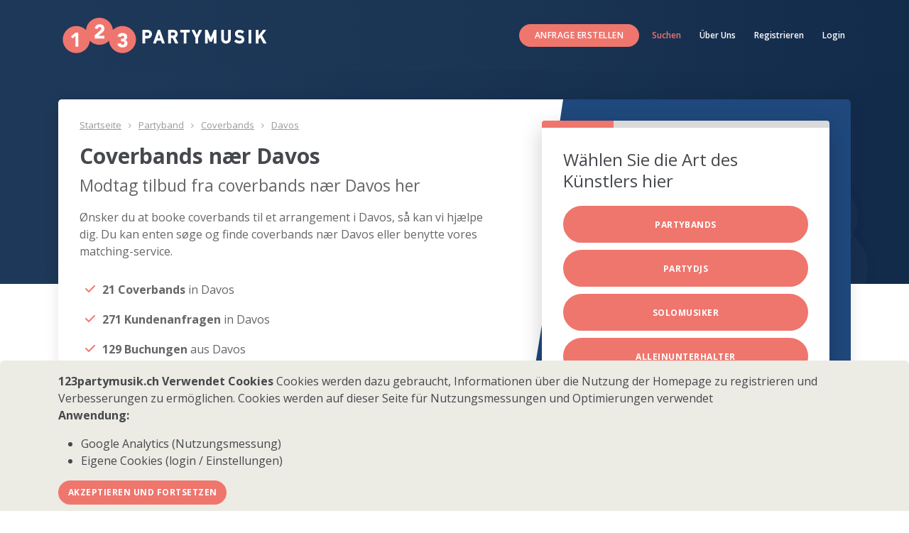

--- FILE ---
content_type: text/html; charset=utf-8
request_url: https://www.123partymusik.ch/partyband-buchen/coverbands/2646/davos
body_size: 35938
content:

<!DOCTYPE html>
<html lang="de-CH">
<head>
    <meta charset="UTF-8">
    <meta name="viewport" content="width=device-width, initial-scale=1.0">
    <title> Coverbands nær Davos - Modtag Tilbud Fra Coverbands Her</title>
    
    <meta name="description" content="123partymusik.ch | Kæmpe udvalg af Coverbands, der kan spille i Davos ✓ +15 års erfaring ✓ Gratis og uforpligtende → Modtag tilbud her" />
    <meta name="keywords" content="Partyband,Coverbands,Ostschweiz,Davos" />

    <meta http-equiv="Content-Language" content="de-CH" />
    <meta name="mobile-web-app-capable" content="yes">
    <link rel="icon" type="image/ico" href="/images/favicon.ico" />
    <link rel="dns-prefetch" href="https://res.cloudinary.com">
    <link rel="dns-prefetch" href="https://festmedia.s3.amazonaws.com">
    <link rel="stylesheet" href="https://fonts.googleapis.com/css?family=Open+Sans:300,400,600,700,800">
    <link rel="stylesheet" href="https://cdnjs.cloudflare.com/ajax/libs/font-awesome/6.1.1/css/all.min.css">
    <link href="https://cdn.jsdelivr.net/npm/bootstrap@5.3.3/dist/css/bootstrap.min.css" rel="stylesheet" crossorigin="anonymous">
    <link rel="stylesheet" href="/assets/scss/styles.css?rv=02012024_151500">
    <link rel="stylesheet" href="/assets/scss/artist.css?rv=02012024_151500">
    <script src="//ajax.googleapis.com/ajax/libs/jquery/1.8.2/jquery.min.js"></script>
    <script src="//ajax.googleapis.com/ajax/libs/angularjs/1.3.2/angular.min.js"></script>
    <script src="//ajax.googleapis.com/ajax/libs/angularjs/1.3.2/angular-route.min.js"></script>
    <script src="//ajax.googleapis.com/ajax/libs/angularjs/1.2.0-rc.3/angular-resource.min.js"></script>
    <script src="/assets/js/funnel.js?rv=02012024_151500"></script>
    <script language="javascript" type="text/javascript">
!function (a, b, c) { var d = function (b, c) { this.$elem = a(b), this.$elem.data("instance", this), this.init(c) }; d.prototype = { defaults: { audioButtonClass: "ubaplayer-button", autoPlay: null, codecs: [{ name: "OGG", codec: 'audio/ogg; codecs="vorbis"' }, { name: "MP3", codec: "audio/mpeg" }], continuous: !1, controlsClass: "ubaplayer-controls", extension: null, fallbackExtension: ".mp3", fallbackFunctions: { error: null, pause: null, play: null, resume: null }, flashAudioPlayerPath: "swf/player.swf", flashExtension: ".mp3", flashObjectID: "ubaplayer-flash", loadingClass: "loading", loop: !1, playerContainer: "ubaplayer", playingClass: "playing", swfobjectPath: "js/swfobject.js", volume: .5 }, isPlaying: !1, isFlash: !1, isFallback: !1, init: function (b) { var c, d = this, e = 0; for (this.options = a.extend(!0, {}, this.defaults, b || {}), this.loadProxy = a.proxy(this.onLoaded, this), this.errorProxy = a.proxy(this.onError, this), this.endProxy = a.proxy(this.onEnded, this), this.$buttons = a("." + this.options.audioButtonClass), c = this.options.codecs.length, a("." + this.options.controlsClass).on("click", function (a) { return d.updateTrackState(a), !1 }); c > e; e++) { var f = this.options.codecs[e]; if (this.canPlay(f)) { this.options.extension = [".", f.name.toLowerCase()].join(""); break } } (!this.options.extension || this.isFlash) && (this.isFlash = !0, this.options.extension = this.options.flashExtension), this.isFlash ? (this.$elem.html("<div id='" + this.options.playerContainer + "'/>"), a.getScript(this.options.swfobjectPath, a.proxy(function () { swfobject.embedSWF(this.options.flashAudioPlayerPath, this.options.playerContainer, "0", "0", "9.0.0", "swf/expressInstall.swf", !1, !1, { id: this.options.flashObjectID }, a.proxy(this.swfLoaded, this)) }, this))) : this.options.autoPlay && this.play(this.options.autoPlay) }, pause: function () { this.isFallback ? "function" == typeof this.options.fallbackFunctions.pause && this.options.fallbackFunctions.pause() : this.isFlash ? this.audio.pauseFlash() : this.audio.pause(), this.$tgt.removeClass(this.options.playingClass), this.isPlaying = !1 }, play: function (a) { this.$tgt = a, this.currentTrack = this.getFileNameWithoutExtension(this.$tgt.attr("href")), this.isPlaying = !0, this.$tgt.addClass(this.options.loadingClass), this.$buttons.removeClass(this.options.playingClass), this.isFallback ? "function" == typeof this.options.fallbackFunctions.play && this.options.fallbackFunctions.play(this.currentTrack + this.options.fallbackExtension) : this.isFlash ? (this.audio && this.removeListeners(b), this.audio = c.getElementById(this.options.flashObjectID), this.addListeners(b), this.audio.playFlash(this.currentTrack + this.options.extension)) : (this.audio && (this.audio.pause(), this.removeListeners(this.audio)), this.audio = new Audio(""), this.addListeners(this.audio), this.audio.id = "audio", this.audio.loop = this.options.loop ? "loop" : "", this.audio.volume = this.options.volume, this.audio.src = this.currentTrack + this.options.extension, this.audio.play()) }, playing: function () { return this.isPlaying }, resume: function () { this.isFallback ? "function" == typeof this.options.fallbackFunctions.resume && this.options.fallbackFunctions.resume() : this.isFlash ? this.audio.playFlash() : this.audio.play(), this.$tgt.addClass(this.options.playingClass), this.isPlaying = !0 }, updateTrackState: function (b) { this.$tgt = a(b.target), this.$tgt.hasClass(this.options.audioButtonClass) && (!this.audio || this.audio && this.currentTrack !== this.getFileNameWithoutExtension(this.$tgt.attr("href")) ? this.play(this.$tgt) : this.isPlaying ? this.pause() : this.resume()) }, addListeners: function (b) { var c = a(b); c.on("canplay", this.loadProxy), c.on("error", this.errorProxy), c.on("ended", this.endProxy) }, removeListeners: function (b) { var c = a(b); c.off("canplay", this.loadProxy), c.off("error", this.errorProxy), c.off("ended", this.endProxy) }, onLoaded: function () { this.$buttons.removeClass(this.options.loadingClass), this.$tgt.addClass(this.options.playingClass), this.audio.play() }, onError: function () { this.$buttons.removeClass(this.options.loadingClass), this.isFlash ? this.removeListeners(b) : this.removeListeners(this.audio) }, onEnded: function () { if (this.isPlaying = !1, this.$tgt.removeClass(this.options.playingClass), this.currentTrack = "", this.isFlash ? this.removeListeners(b) : this.removeListeners(this.audio), this.options.continuous) { var c = this.$tgt.next().length ? this.$tgt.next() : a(this.options.audioButtonClass).eq(0); this.play(c) } }, canPlay: function (a) { return c.createElement("audio").canPlayType ? c.createElement("audio").canPlayType(a.codec).match(/maybe|probably/i) ? !0 : !1 : !1 }, swfLoaded: function (a) { a.success || (this.isFlash = !1, this.isFallback = !0, "function" == typeof this.options.fallbackFunctions.error && this.options.fallbackFunctions.error()), this.options.autoPlay && setTimeout(function () { this.play(this.options.autoPlay) }, 500) }, getFileNameWithoutExtension: function (a) { var b = a.split("."); return b.pop(), b.join(".") } }, a.fn.ubaPlayer = function (b, c) { return "string" == typeof b ? this.each(function () { a(this).data("instance")[b](c) }) : this.each(function () { new d(this, b) }) } }(jQuery, window, document);
 $(".QuoteBox").click(function () { $(".page-head").hide(), $("#tp").hide(), $("#mc").addClass("Fixed"), $("html, body").animate({ scrollTop: $("#mc").offset().top }, 2e3) }), $(function () { $("#close").click(function () { return !!confirm("Sind Sie sicher, dass Sie aufhören wollen?") && ($(".QuoteBox").removeClass("Fixed"), $(".page-head").show(), $("#tp").show(), !1) }), $(".artistVideoLinkText").jqueryVideoLightning({ autoplay: 1, backdrop_color: "#ddd", backdrop_opacity: .6, glow: 20, glow_color: "#000", autoclose: !1 }) });
function setCookie(e, o, n) { var t = new Date; t.setTime(t.getTime() + 24 * n * 60 * 60 * 1e3); var i = "expires=" + t.toUTCString(); document.cookie = e + "=" + o + ";" + i + ";path=/" } function getCookie(e) { for (var o = e + "=", n = decodeURIComponent(document.cookie).split(";"), t = 0; t < n.length; t++) { for (var i = n[t]; " " == i.charAt(0);)i = i.substring(1); if (0 == i.indexOf(o)) return i.substring(o.length, i.length) } return "" } function handle(e, o, n) { ("function" == typeof e.onerror && "fail" === n || 0 === e.width) && (e.src = o, e.className = "artistImg img-responsive") } $(document).ready(function () { "true" === getCookie("cookie-consent") && $("#cookie-consent-dialog").hide(), $("#accept-cookies").click(function () { setCookie("cookie-consent", "true", 30), $("#cookie-consent-dialog").hide() }), $(".sf").click(function () { $("#mc").addClass("Fixed"), $(".page-head").css("display", "none") }) });
(function (w, d, s, l, i) {
        w[l] = w[l] || []; w[l].push({
            'gtm.start':
                new Date().getTime(), event: 'gtm.js'
        }); var f = d.getElementsByTagName(s)[0],
            j = d.createElement(s), dl = l != 'dataLayer' ? '&l=' + l : ''; j.async = true; j.src =
                'https://www.googletagmanager.com/gtm.js?id=' + i + dl; f.parentNode.insertBefore(j, f);
        })(window, document, 'script', 'dataLayer', 'GTM-MSB9GD8');
 var cc = 'ch';
 var Data = {"MainCategory":[{"user_category_id":2,"ProfileUrl":"https://www.123partymusik.ch/","Name":"Partybands","CssClassName":"col-md-3","UserCount":1181,"LogoImage":"logo-123partybands.png","BadgeImage":"badge_Partybands.png","MusicIcon":"hmid_Partybands.png","ContactUsText":"Kontakt","SingularName":"Partyband","TitleImage":"festband.jpg","CategoryDescription":"Sie wünschen sich einen Knaller von einer Party? Dann brauchen Sie eine richtige Partyband!"},{"user_category_id":3,"ProfileUrl":"https://www.123partymusik.ch/","Name":"PartyDJs","CssClassName":"col-md-3","UserCount":29,"LogoImage":"logo-123partydjs.png","BadgeImage":"badge_PartyDJs.png","MusicIcon":"hmid_PartyDJs.png","ContactUsText":"Kontakt","SingularName":"Party DJ","TitleImage":"dj.jpg","CategoryDescription":"Sie suchen jemanden, der auf Ihrer Party ständig für gute Stimmung sorgt? Dann versuchen Sie es mit einem DJ!"},{"user_category_id":4,"ProfileUrl":"https://www.123partymusik.ch/","Name":"Solomusiker","CssClassName":"col-md-3","UserCount":17,"LogoImage":"logo-123solomusiker.png","BadgeImage":"badge_Solomusiker.png","MusicIcon":"hmid_Solomusiker.png","ContactUsText":"Kontakt","SingularName":"Solomusiker","TitleImage":"festmusiker.jpg","CategoryDescription":"Sehen Sie sich noch heute unsere breite Auswahl an Partymusikern an. Buchen Sie den besten Musiker oder die beste Musikerin für Ihr Fest."},{"user_category_id":5,"ProfileUrl":"https://www.123partymusik.ch/","Name":"Alleinunterhalter","CssClassName":"col-md-3","UserCount":23,"LogoImage":"logo-123alleinuntehalter.png","BadgeImage":"badge_Alleinunterhalter.png","MusicIcon":"hmid_Alleinunterhalter.png","ContactUsText":"Kontakt","SingularName":"Alleinunterhalter","TitleImage":"alleinunterhalter.jpg","CategoryDescription":"Herzliches Lachen und gute Musik brechen das Eis bei jedem Anlass. Unsere Alleinunterhalter sorgen für ausgelassene Stimmung bei Ihrem Event."}],"EventTypes":[{"ID":148,"Name":"18. Geburtstag"},{"ID":133,"Name":"20. Geburtstag"},{"ID":130,"Name":"30. Geburtstag"},{"ID":132,"Name":"40. Geburtstag"},{"ID":134,"Name":"50. Geburtstag"},{"ID":135,"Name":"60. Geburtstag"},{"ID":141,"Name":"Abiball"},{"ID":149,"Name":"After Show Party"},{"ID":136,"Name":"Betriebsfest"},{"ID":151,"Name":"Dorffest"},{"ID":131,"Name":"Endlich 18"},{"ID":146,"Name":"Geburtstag"},{"ID":145,"Name":"Goldene Hochzeit"},{"ID":129,"Name":"Hochzeit"},{"ID":143,"Name":"Jubiläum"},{"ID":138,"Name":"Karneval"},{"ID":139,"Name":"Klassentreffen"},{"ID":150,"Name":"Musik für die Kirche (Hochzeit)"},{"ID":142,"Name":"Polterabend"},{"ID":144,"Name":"Silberhochzeit"},{"ID":147,"Name":"Silvester"},{"ID":137,"Name":"Weihnachtsfeier"},{"ID":140,"Name":"Weitere Festlichkeiten"}],"Budget":[{"ID":52,"Name":"< 200"},{"ID":53,"Name":"200-400"},{"ID":54,"Name":"400-600"},{"ID":55,"Name":"600-800"},{"ID":56,"Name":"800-1000"},{"ID":57,"Name":"1000-1500"},{"ID":58,"Name":"1500-2000"},{"ID":59,"Name":"2000-3000"},{"ID":60,"Name":"3000-5000"},{"ID":61,"Name":"5000-10000"}],"Areas":[{"ID":144,"Name":"Espace Mittelland"},{"ID":145,"Name":"Genferseeregion"},{"ID":143,"Name":"Nordwestschweiz"},{"ID":140,"Name":"Ostschweiz"},{"ID":146,"Name":"Tessin"},{"ID":142,"Name":"Zentralschweiz"},{"ID":141,"Name":"Zürich"}],"Genre":[{"ID":293,"Name":"Akkordeon"},{"ID":296,"Name":"Alleinunterhalter"},{"ID":291,"Name":"Allround Partyband"},{"ID":285,"Name":"Blues"},{"ID":278,"Name":"Chor"},{"ID":284,"Name":"Country"},{"ID":290,"Name":"Coverband"},{"ID":297,"Name":"DJ mit Anlage"},{"ID":281,"Name":"DJ ohne Anlage"},{"ID":287,"Name":"Duo/Trio/Quartett"},{"ID":292,"Name":"Gospel"},{"ID":286,"Name":"Hochzeitsmusik"},{"ID":279,"Name":"Jazz"},{"ID":299,"Name":"Karaoke"},{"ID":294,"Name":"Karneval"},{"ID":280,"Name":"Klassische Musikanten"},{"ID":302,"Name":"Latin/Salsa/Reggae"},{"ID":298,"Name":"Moderation"},{"ID":304,"Name":"Music Video DJ"},{"ID":303,"Name":"Musik für die Kirche"},{"ID":289,"Name":"Pianist / Orgelspieler"},{"ID":288,"Name":"Rockband"},{"ID":300,"Name":"Saxophonist"},{"ID":295,"Name":"Sonstige"},{"ID":305,"Name":"Sänger/in"},{"ID":282,"Name":"Unplugged"},{"ID":301,"Name":"Veranstaltungstechnik"},{"ID":283,"Name":"Volksmusik"}],"GenreWithCategory":[{"CategoryID":2,"ID":278,"Name":"Chor"},{"CategoryID":2,"ID":279,"Name":"Jazz"},{"CategoryID":2,"ID":280,"Name":"Klassische Musikanten"},{"CategoryID":3,"ID":281,"Name":"DJ ohne Anlage"},{"CategoryID":4,"ID":282,"Name":"Unplugged"},{"CategoryID":2,"ID":283,"Name":"Volksmusik"},{"CategoryID":2,"ID":284,"Name":"Country"},{"CategoryID":2,"ID":285,"Name":"Blues"},{"CategoryID":2,"ID":286,"Name":"Hochzeitsmusik"},{"CategoryID":2,"ID":287,"Name":"Duo/Trio/Quartett"},{"CategoryID":2,"ID":288,"Name":"Rockband"},{"CategoryID":4,"ID":289,"Name":"Pianist / Orgelspieler"},{"CategoryID":2,"ID":290,"Name":"Coverband"},{"CategoryID":2,"ID":291,"Name":"Allround Partyband"},{"CategoryID":2,"ID":292,"Name":"Gospel"},{"CategoryID":4,"ID":293,"Name":"Akkordeon"},{"CategoryID":2,"ID":294,"Name":"Karneval"},{"CategoryID":2,"ID":295,"Name":"Sonstige"},{"CategoryID":5,"ID":296,"Name":"Alleinunterhalter"},{"CategoryID":3,"ID":297,"Name":"DJ mit Anlage"},{"CategoryID":2,"ID":298,"Name":"Moderation"},{"CategoryID":2,"ID":299,"Name":"Karaoke"},{"CategoryID":4,"ID":300,"Name":"Saxophonist"},{"CategoryID":3,"ID":301,"Name":"Veranstaltungstechnik"},{"CategoryID":2,"ID":302,"Name":"Latin/Salsa/Reggae"},{"CategoryID":4,"ID":303,"Name":"Musik für die Kirche"},{"CategoryID":3,"ID":304,"Name":"Music Video DJ"},{"CategoryID":4,"ID":305,"Name":"Sänger/in"},{"CategoryID":2,"ID":306,"Name":"Dinnerbands"},{"CategoryID":2,"ID":307,"Name":"Showbands"},{"CategoryID":2,"ID":308,"Name":"Tango Bands"},{"CategoryID":2,"ID":309,"Name":"One-Man-Bands"},{"CategoryID":2,"ID":310,"Name":"Bands für Hochzeit"},{"CategoryID":2,"ID":311,"Name":"Rockbands"},{"CategoryID":2,"ID":312,"Name":"Countrybands"},{"CategoryID":2,"ID":313,"Name":"Funkbands"},{"CategoryID":2,"ID":314,"Name":"Bands für Dorffest"},{"CategoryID":2,"ID":315,"Name":"Jazzbands"},{"CategoryID":2,"ID":315,"Name":"Jazzbands"},{"CategoryID":2,"ID":316,"Name":"Coverbands"},{"CategoryID":2,"ID":317,"Name":"Bands für Weihnachtsfeier"},{"CategoryID":2,"ID":318,"Name":"Salsa Bands"},{"CategoryID":2,"ID":319,"Name":"Karaokebands"},{"CategoryID":2,"ID":320,"Name":"Jazzbands"},{"CategoryID":2,"ID":320,"Name":"Jazzbands"},{"CategoryID":2,"ID":321,"Name":"Partybands für Abiball"},{"CategoryID":2,"ID":322,"Name":"Bands für Geburtstag"},{"CategoryID":2,"ID":323,"Name":"Latinbands"},{"CategoryID":2,"ID":324,"Name":"Volksmusikgruppen"},{"CategoryID":2,"ID":325,"Name":"Galabands"},{"CategoryID":2,"ID":326,"Name":"Swing Bands"},{"CategoryID":2,"ID":327,"Name":"Bands für Silvester"},{"CategoryID":2,"ID":328,"Name":"Popbands"},{"CategoryID":2,"ID":329,"Name":"Tanzbands"},{"CategoryID":2,"ID":330,"Name":"Bluesbands"},{"CategoryID":2,"ID":331,"Name":"Unplugged Bands"},{"CategoryID":2,"ID":332,"Name":"Bands für Betriebsfeier"},{"CategoryID":3,"ID":333,"Name":"DJs für Hochzeit"},{"CategoryID":3,"ID":334,"Name":"DJs für Betriebsfeier"},{"CategoryID":3,"ID":335,"Name":"DJs für weihnachtsfeier"},{"CategoryID":3,"ID":336,"Name":"DJs für Dorffest"},{"CategoryID":3,"ID":337,"Name":"DJs für Geburtstag"},{"CategoryID":3,"ID":338,"Name":"DJs für Silvester"},{"CategoryID":4,"ID":339,"Name":"Trompeter"},{"CategoryID":4,"ID":340,"Name":"Musiker für Silvester"},{"CategoryID":4,"ID":341,"Name":"Musiker für Hochzeit"},{"CategoryID":4,"ID":342,"Name":"Musiker für Dorffest"},{"CategoryID":4,"ID":343,"Name":"Musiker für Geburtstag"},{"CategoryID":4,"ID":344,"Name":"Musiker für Weihnachtsfeier"},{"CategoryID":4,"ID":345,"Name":"Gitarristen"},{"CategoryID":5,"ID":346,"Name":"Alleinunterhalter für Hochzeit"},{"CategoryID":5,"ID":347,"Name":"Alleinunterhalter für Geburtstag"},{"CategoryID":5,"ID":348,"Name":"Alleinunterhalter für Silvester"},{"CategoryID":5,"ID":349,"Name":"Alleinunterhalter für Weihnachtsfeier"},{"CategoryID":5,"ID":350,"Name":"Alleinunterhalter für Betriebsfeier"},{"CategoryID":5,"ID":351,"Name":"Alleinunterhalter für Dorffest"}],"MonthNames":["Januar","Februar","März","April","Mai","Juni","Juli","August","September","Oktober","November","Dezember"]};</script>

    <script type="text/javascript">

        var _sourcePageIndex = 102;
    </script>

</head>
<body>
    <header class="page-head category-hdr">
    <nav class="navbar navbar-expand-lg bg-body-tertiary">
        <div class="container">
            <a class="navbar-brand brand-logo" href="https://www.123partymusik.ch"><img src="/images/ch/logo-wt.svg" alt="123partymusik.ch - 1215 Bands, DJs und Solok&#252;nstler jetzt online buchen! "></a>
            <button class="navbar-toggler" type="button" data-bs-toggle="collapse" data-bs-target="#navbarNav"
                    aria-controls="navbarNav" aria-expanded="false" aria-label="Toggle navigation">
                <span class="navbar-toggler-icon"></span>
            </button>
            <div class="collapse navbar-collapse" id="navbarNav">
                <ul class="navbar-nav ms-auto rd-navbar-nav">
                    <li class="nav-item">
                        <a class="btn btn-primary btn-sm sf" href="#quote">Anfrage erstellen</a>
                    </li>
                    <li class="nav-item">
                        <a class="nav-link active" aria-current="page" href="/enquiries/delete">Suchen  </a>
                    </li>
                    <li class="nav-item">
                        <a class="nav-link" href="/home/aboutus">&#220;ber Uns</a>
                    </li>
                    <li class="nav-item">
                        <a class="nav-link" href="/home/register">Registrieren </a>
                    </li>
                    <li class="nav-item">
                        <a class="nav-link" href="/home/signin">Login</a>
                    </li>
                </ul>
            </div>
        </div>
    </nav>
</header>
<main ng-app="createEnquiryApp">  <section class="pageBanner">
        <div class="container">
            <div class="Points-con">
                <div class="row no-gutters">
                    <div class="col-xs-12 col-md-7">
                        <div class="TextColumn">

                            <ul class="Breadcrumb BeforeMainHeader mb-3">
                                <li><a href="/">Startseite</a></li>
                                <li class="text-capitalize"><a href="/partybands">Partyband</a></li>
                                <li class="text-capitalize"><a href="/buchen/coverbands">Coverbands</a></li>
                                <li><a href="/partyband-buchen/coverbands/2646/davos">Davos</a></li>
                            </ul>
                            <h1>Coverbands nær Davos</h1> 
                            <h2>Modtag tilbud fra coverbands nær Davos her</h2>
                            <p>Ønsker du at booke coverbands til et arrangement i Davos, så kan vi hjælpe dig. Du kan enten søge og finde coverbands nær Davos eller benytte vores matching-service.</p>
                            
<div class="areaStatistics">
    <ul class="CustomBullet Check Orange ExtraSpace">
        <li><i class="fas fa-check Bullet"></i><strong> 21  Coverbands </strong>in  Davos </li>
        <li><i class="fas fa-check Bullet"></i><strong>271  Kundenanfragen</strong> in  Davos</li>
        <li><i class="fas fa-check Bullet"></i><strong>129  Buchungen</strong> aus  Davos</li>
    </ul>
</div>
                        </div>
                    </div>
                    <div class="col-xs-12 col-md-5">
                        <div class="QuoteBox" ng-controller="UserCategoriesCtrl">
                            <div class="Content">
                                <div class="Inner">
                                    <div class="row no-gutters Layout">
                                        <div class="col-xs-12">
                                            <div class="ProgressBar">
                                                <div style="width: 25%;"></div>
                                            </div>
                                            <div class="FormContainer">
                                                <span class="Headline">Wählen Sie die Art des Künstlers hier</span>


                                                <div class="btn btn-primary btn-block offset-top-10 ng-binding ct " ng-click="SetVal(userCategory.user_category_id,$index,'/usertypes',101)" ng-class="{active: $index == selected}" ng-repeat="userCategory in userCategories">
                                                    {{userCategory.Name}}
                                                </div>

                                                <div class="SeparatorText"><span>oder</span></div>
                                                <button class="btn btn-primary btn-block offset-top-10" ng-click="SetVal(0,$index,'/usertypes',101)">
                                                    Alle Arten von K&#252;nstlern
                                                </button>
                                            </div>
                                        </div>
                                    </div>
                                </div>
                            </div>
                        </div>
                    </div>
                </div>
                <div class="ReviewWidget">
                    <i class="fas fa-star"></i><i class="fas fa-star"></i><i class="fas fa-star"></i><i class="fas fa-star"></i><i class="fas fa-star"></i> Over 2.000 <strong>5-stjernede</strong> anmeldelser af vores artister
                </div>
            </div>
        </div>
    </section>
    <section class="section-30">
        <div class="container">
            <div class="row">
                <div class="col-md-12">
                    <h2 class="list-header">Coverbands in Davos</h2>
                </div>
            </div>
            <div class="row listings-row artists offset-lg-top-10">
                    <div class="col-sm-6 col-md-4 col-lg-3 mb-3">
                        <div class="grid-element grid-element-outline outline-on-hover">
                            <div class="artistHeader img imgLiquid text-center">
                                <a class="artistImageHref" target="_blank" href="/die-papayas">

                                    <img loading="lazy" id="i13583" alt="die-papayas" class="artistImg img-responsive"
                                         src="https://res.cloudinary.com/partymusic/image/upload/w_300/v1700559840/ch/schlagersaenger-chris-anders-2-13583.webp"
                                         onerror="handle(this,'../images/photo_not_available.png','fail')">

                                    <div class="artistLabels">
                                        <div class="">ProArtist</div>
                                    </div>
                                </a>
                            </div>
                            <div class="artistBody">
                                <div class="artistRating text-center">
                                        <span class="help-block rating rating-5">(1)</span>
                                </div>
                                <div class="artistInfo text-center">
                                    <div class="artistTitle h5 help-block">
                                        <a target="_blank" id="nSchlagers&#228;nger Chris Anders"
                                           href="/die-papayas">Schlagers&#228;nger Chris Anders</a>
                                    </div>
                                    <span class="artistHomeCity small help-block"><strong>Sch&#228;nis</strong></span>
                                    <p class="artistDescription small">CHRIS ANDERS, DER TOP ALLEINUNTERHALTER U. SCHLAGERS&#196;NGER</p>
                                </div>
                            </div>
                            <div class="artistFooter text-center">
                                <div class="artistVideo help-block">
  <a class="artistVideoLink help-block">
                                            <span class="artistVideoIcon icon icon-xs-variant-2 icon-primary fa fa-video-camera"></span>
                                            <span class="video-target">
                                                <span class="artistVideoLinkText small" data-video-id="y-vLFSRiggmrA">
                                                    Video anschauen
                                                </span>
                                            </span>
                                        </a>
                                </div>
                                <span id="p13583" class="artistPrice price price-xs help-block">
                                    <span>Preisspanne:</span>
                                    1’000  - 2’200 CHF
                                </span>
                                <a target="_blank" class="btn btn-sm btn-primary btn-block offset-top-0"
                                   href="/die-papayas">Jetzt anfragen</a>
                            </div>
                        </div>
                    </div>
            </div>

        </div>
    </section>
    <section class="section-30 LatestEnquryContainer">
        <div class="BeforeContentBox"></div>
        <div class="container">
            <div class="row">
                <div class="col-md-12">
                    <div class="card ContentBox">
                        <div class="row">
                            <div class="col-md-12">
                                <h3>Neueste Kundenanfrage Davos</h3>
                                <p></p>
                            </div>
                        </div>
                    </div>
                </div>
            </div>
        </div>
    </section>
    <section class="section-30 HowToContainer">
        <div class="container">
            <h2>So funktioniert&#39;s</h2>
            <div class="row">
                <div class="col-md-4">
                    <div class="card shadow-sm">
                        <div class="card-body">
                            <h5 class="card-title"><span>1</span> Kundenservice  </h5>
                            <div class="card-text">
                                <p>Geben Sie Ihre Veranstaltungsdaten an.</p>
                                <p>Danach werden die Bands f&#252;r Sie gefiltert und Sie erhalten Angebote die zu Ihren Angaben passen!</p>
                            </div>
                        </div>
                    </div>
                </div>
                <div class="col-md-4">
                    <div class="card shadow-sm">
                        <div class="card-body">
                            <h5 class="card-title"><span>2</span> Kostenlose Angebote</h5>
                            <div class="card-text">
                                <p>Innerhalb k&#252;rzester Zeit erhalten Sie Angebote von K&#252;nstlern, die an Ihrer Veranstaltung interessiert sind und die zu Ihren Angaben passen!</p>
                                <p>Die Alleinunterhalter schicken Ihnen verschiedene Angebote. Vergleichen Sie die Angebote und w&#228;hlen Sie das passende f&#252;r Ihre Veranstaltung aus!</p>
                            </div>
                        </div>
                    </div>
                </div>
                <div class="col-md-4">
                    <div class="card shadow-sm">
                        <div class="card-body">
                            <h5 class="card-title"><span>3</span> Das Beste buchen</h5>
                            <div class="card-text">
                                <p>Sehen Sie sich die Profile der Alleinunterhalter an. Die meisten K&#252;nstler haben Videos und Audiodateien auf Ihren Profilen hochgeladen um Ihnen einen guten Eindruck von ihrem Auftritt geben zu k&#246;nnen.</p>
                                <p>Unsere Buchungsplattform gibt Ihnen die M&#246;glichkeit Bewertungen zu lesen und abzugeben. Das hilft Ihnen und zuk&#252;nftigen Kunden bei der Entscheidung. </p>
                            </div>
                        </div>
                    </div>
                </div>
            </div>
        </div>
    </section>
    
    <section>
        <div id="mc" class="QuoteBox">
            <a id="close" class="ExitButton" href="#/home"><i class="fas fa-times"></i></a>
            <header class="header">
                <strong>Erhalten Sie Angebote</strong> von fantastischen Musikern
            </header>
            <div class="Content container-fluid">
                <div class="row">
                    <div class="Inner">
                        <div class="Inner" ng-view="ng-view">
                        </div>
                    </div>
                </div>
            </div>
        </div>
    </section>
</main>
<footer class="PageFooter">
    <div class="container">
        <div class="row">
            <div class="col-md-3">
                <span class="WidgetTitle">123partymusik</span>
                <p>
                    c/o Eventzone ApS, Nørregade 49 <br/>
7500 Holstebro, Denmark <br/>
CVR: 43349414
                </p>
            </div>
            <div class="col-md-3">
                <span class="WidgetTitle">Information</span>
                <p>
                    <a href="/home/faq" class="text-truncate">FAQ</a><br>
                    <a href="/home/termsandconditions" class="text-truncate">Regeln und Bedingungen </a><br>
                    <a href="/home/news" class="text-truncate">Blog</a><br>
                    <a href="/home/contact" class="text-truncate">Kontakt</a>
                </p>
            </div>
            <div class="col-md-3">
                <p class="LanguageList">
                    <a href="https://www.123festmusik.dk" class="text-truncate">
                        <img src="/images/dk.png" alt=" 123festmusik.dk">
                        123festmusik.dk
                    </a><br>
                    <a href="https://www.123festmusik.se" class="text-truncate">
                        <img src="/images/se.png" alt="123festmusik.se">
                        123festmusik.se
                    </a><br>
                    <a href="https://www.123partymusik.de" class="text-truncate">
                        <img src="/images/de.png" alt=" 123partymusik.de">
                        123partymusik.de
                    </a><br>
                    <a href="https://www.123partymusik.at" class="text-truncate">
                        <img src="/images/at.png" alt=" 123partymusik.at">
                        123partymusik.at
                    </a><br>
                    <a href="https://www.123partymusik.ch" class="text-truncate">
                        <img src="/images/ch.png" alt=" 123partymusik.ch">
                        123partymusik.ch
                    </a><br>
                </p>
            </div>
            <div class="col-md-3">
                <span class="WidgetTitle">Folgen Sie uns</span>
                <p class="SocialList">
                    <a href="https://www.facebook.com/123partymusikch">
                        <span><i class="fa fa-facebook-square" aria-hidden="true"></i> </span> Facebook
                    </a><br>
                    <a href="https://www.instagram.com/123Partymusik.ch">
                        <span><i class="fa fa-instagram" aria-hidden="true"></i></span> Instagram
                    </a>
                </p>
            </div>
        </div>
        <hr>
        <div class="footer-copyrt">
            <img class="Logo" src="/images/ch/logo-wt.svg"
                 alt="123partymusik.ch - 1215 Bands, DJs und Solok&#252;nstler jetzt online buchen! ">
            <div>
                © 2026 123Partymusik.ch Alle Rechte vorbehalten
            </div>
        </div>
    </div>
</footer>
<a href="#" id="ui-to-top" class="ui-to-top fa fa-angle-up"></a>
<script src="https://cdn.jsdelivr.net/npm/bootstrap@5.3.3/dist/js/bootstrap.bundle.min.js" integrity="sha384-YvpcrYf0tY3lHB60NNkmXc5s9fDVZLESaAA55NDzOxhy9GkcIdslK1eN7N6jIeHz" crossorigin="anonymous"></script>
<script src="/assets/js/main.js?rv=02012024_151500"></script>
<script src="/assets/js/videoLightning.min.js?rv=02012024_151500"></script>
    <script type="text/javascript">
    $(function () {

         $("#close").click(function () {
                 if (confirm('Sind Sie sicher, dass Sie aufh&#246;ren wollen?')) {
                 $(".QuoteBox").removeClass("Fixed");
                    $(".page-head").show();
                    $("#tp").show();
                    $("#tp").show();
                    return false;
                } else {
                   return false;
                }
         });


        $(".artistVideoLinkText").jqueryVideoLightning({
            autoplay: 1,
            backdrop_color: "#ddd",
            backdrop_opacity: 0.6,
            glow: 20,
            glow_color: "#000",
            autoclose: false
        });


    });

    </script>

<script>
    document.addEventListener('DOMContentLoaded', function () {
        const toTopButton = document.getElementById('ui-to-top');
        function checkScroll() {
            if (window.scrollY > window.innerHeight) {
                toTopButton.classList.add('active');
            } else {
                toTopButton.classList.remove('active');
            }
        }
        window.addEventListener('scroll', checkScroll);
        checkScroll();
    });
</script>
    <div id="cookie-consent-dialog" class="alert" style="position:fixed; left:0; right:0; bottom: 0; bottom: -24px; z-index: 1000000; background-color: #ecebe4; color: #45484d;">
        <div class="container">
            <p>
                <b>123partymusik.ch Verwendet Cookies</b>
                Cookies werden dazu gebraucht, Informationen über die Nutzung der Homepage zu registrieren und Verbesserungen zu ermöglichen.  Cookies werden auf dieser Seite für Nutzungsmessungen und Optimierungen verwendet 
                <br /><b> Anwendung:</b><ul>

                            <li>Google Analytics (Nutzungsmessung) </li>
                            <li> Eigene Cookies (login / Einstellungen)</li>

                </ul>
            </p>
            <button id="accept-cookies" class="btn btn-primary">Akzeptieren und fortsetzen </button>
        </div>
    </div>
</body>
</html>


--- FILE ---
content_type: text/plain
request_url: https://www.google-analytics.com/j/collect?v=1&_v=j102&aip=1&a=1964358434&t=pageview&_s=1&dl=https%3A%2F%2Fwww.123partymusik.ch%2Fpartyband-buchen%2Fcoverbands%2F2646%2Fdavos&ul=en-us%40posix&dt=Coverbands%20n%C3%A6r%20Davos%20-%20Modtag%20Tilbud%20Fra%20Coverbands%20Her&sr=1280x720&vp=1280x720&_u=YEBAAEABAAAAACAAI~&jid=1024352093&gjid=1776043843&cid=184190439.1768981116&tid=UA-32338358-22&_gid=1854537703.1768981116&_r=1&_slc=1&gtm=45He61g1n81MSB9GD8v844310039za200zd844310039&gcd=13l3l3l3l1l1&dma=0&tag_exp=103116026~103200004~104527906~104528501~104684208~104684211~105391252~115938466~115938468~116744866~117041588&z=1897321367
body_size: -451
content:
2,cG-KSNJJ4LKJX